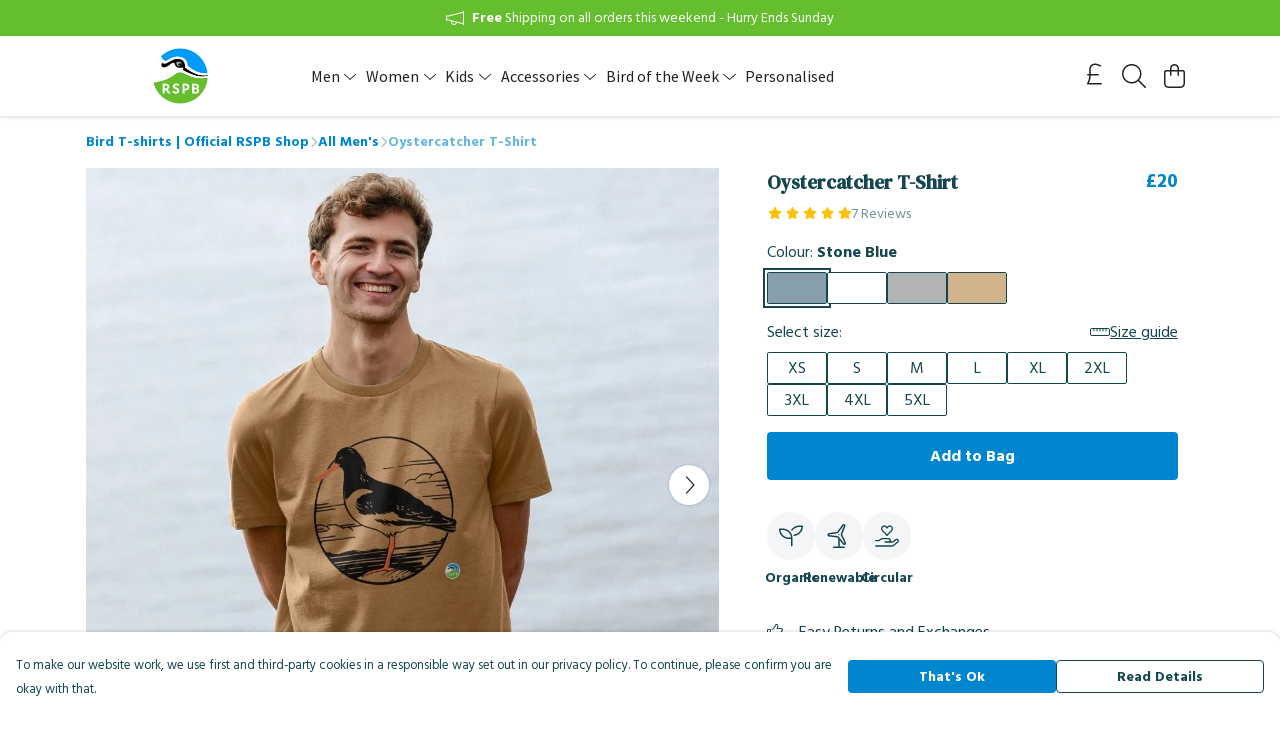

--- FILE ---
content_type: text/html
request_url: https://rspbteemillstore.com/product/oystercatcher-t-shirt/
body_size: 3252
content:
<!DOCTYPE html>
<html lang="en">
  <head>
    <meta charset="UTF-8">
    <meta name="viewport" content="width=device-width, initial-scale=1.0">
    <link id="apple-touch-icon" rel="apple-touch-icon" href="#">
    <script type="module" crossorigin="" src="/assets/index.f52936b0.js"></script>
    <link rel="modulepreload" crossorigin="" href="/assets/vue.0ac7cc2d.js">
    <link rel="modulepreload" crossorigin="" href="/assets/sentry.13e8e62e.js">
    <link rel="stylesheet" href="/assets/index.dca9b00c.css">
  <link rel="manifest" href="/manifest.webmanifest"><title>Oystercatcher T-Shirt</title><link crossorigin="" href="https://fonts.gstatic.com" rel="preconnect"><link href="https://images.teemill.com" rel="preconnect"><link as="fetch" href="https://rspbteemillstore.com/omnis/v3/frontend/23888/getStoreCoreData/json/" rel="preload"><link as="fetch" href="/omnis/v3/division/23888/products/oystercatcher-t-shirt/" rel="preload"><link as="fetch" href="/omnis/v3/division/23888/products/oystercatcher-t-shirt/stock/" rel="preload"><link fetchpriority="high" as="image" imagesizes="(max-width: 768px) 100vw, 1080px" imagesrcset="https://images.podos.io/bwnpljsxqxnvrcvkkjvwov9xcsb4cfomxbwldoakp5at7kol.jpeg.webp?w=640&h=640&v=2 640w, https://images.podos.io/bwnpljsxqxnvrcvkkjvwov9xcsb4cfomxbwldoakp5at7kol.jpeg.webp?w=1080&h=1080&v=2 1080w" href="https://images.podos.io/bwnpljsxqxnvrcvkkjvwov9xcsb4cfomxbwldoakp5at7kol.jpeg.webp?w=1080&h=1080&v=2" rel="preload"><link data-vue-meta="1" href="https://rspbteemillstore.com/product/oystercatcher-t-shirt/" rel="canonical"><link rel="modulepreload" crossorigin="" href="/assets/ProductPage.3295479e.js"><link rel="preload" as="style" href="/assets/ProductPage.9291810a.css"><link rel="modulepreload" crossorigin="" href="/assets/index.c7fec5e5.js"><link rel="modulepreload" crossorigin="" href="/assets/AddToCartPopup.2379125a.js"><link rel="modulepreload" crossorigin="" href="/assets/faCheck.57482a81.js"><link rel="modulepreload" crossorigin="" href="/assets/ProductReviewPopup.vue_vue_type_script_setup_true_lang.3d7cc070.js"><link rel="modulepreload" crossorigin="" href="/assets/index.1463e039.js"><link rel="modulepreload" crossorigin="" href="/assets/faImages.aabffb5f.js"><link rel="modulepreload" crossorigin="" href="/assets/SizeChartPopup.662d3c73.js"><link rel="preload" as="style" href="/assets/SizeChartPopup.92291e53.css"><link rel="modulepreload" crossorigin="" href="/assets/startCase.db8795e6.js"><link rel="modulepreload" crossorigin="" href="/assets/faThumbsUp.8fd4175d.js"><link rel="modulepreload" crossorigin="" href="/assets/faTruckFast.cf5b3d3a.js"><link rel="modulepreload" crossorigin="" href="/assets/faTruckFast.b430a48c.js"><link rel="modulepreload" crossorigin="" href="/assets/faClock.bad39b1e.js"><link rel="modulepreload" crossorigin="" href="/assets/faRulerHorizontal.279fe9e7.js"><link rel="modulepreload" crossorigin="" href="/assets/faPaintbrush.1347ae7f.js"><link rel="modulepreload" crossorigin="" href="/assets/ProductStock.a2e1bcdf.js"><link rel="preload" as="style" href="/assets/ProductStock.e62963f7.css"><link rel="modulepreload" crossorigin="" href="/assets/faInfoCircle.45ce26ae.js"><link rel="modulepreload" crossorigin="" href="/assets/EcoIcons.f86c9eb8.js"><link rel="modulepreload" crossorigin="" href="/assets/faSync.cdd8a900.js"><link rel="modulepreload" crossorigin="" href="/assets/faComment.1d33dbac.js"><link rel="modulepreload" crossorigin="" href="/assets/faChevronUp.f850314e.js"><link rel="modulepreload" crossorigin="" href="/assets/ProductImageCarousel.3d04dc72.js"><link rel="preload" as="style" href="/assets/ProductImageCarousel.04a3cc9e.css"><link rel="modulepreload" crossorigin="" href="/assets/faMicrochipAi.5be8b621.js"><link rel="modulepreload" crossorigin="" href="/assets/store.a1def350.js"><link rel="modulepreload" crossorigin="" href="/assets/logger.4caa3ceb.js"><link rel="modulepreload" crossorigin="" href="/assets/productProvider.7d508df2.js"><link rel="modulepreload" crossorigin="" href="/assets/confirm-leave-mixin.07b07054.js"><script>window.division_key = '23888';</script><meta data-vue-meta="1" vmid="author" content="Oystercatcher T-Shirt" name="author"><meta data-vue-meta="1" vmid="url" content="https://rspbteemillstore.com/product/oystercatcher-t-shirt/" name="url"><meta data-vue-meta="1" vmid="description" content="The Oystercatcher is a large, stocky, black and white wading bird. In flight it shows a wide, white wing-stripe, a black tail and a white rump that ex..." name="description"><meta data-vue-meta="1" vmid="og:type" content="website" property="og:type"><meta data-vue-meta="1" vmid="og:url" content="https://rspbteemillstore.com/product/oystercatcher-t-shirt/" property="og:url"><meta data-vue-meta="1" vmid="og:title" content="Oystercatcher T-Shirt" property="og:title"><meta data-vue-meta="1" vmid="og:description" content="The Oystercatcher is a large, stocky, black and white wading bird. In flight it shows a wide, white wing-stripe, a black tail and a white rump that ex..." property="og:description"><meta data-vue-meta="1" vmid="og:image" content="https://images.podos.io/bwnpljsxqxnvrcvkkjvwov9xcsb4cfomxbwldoakp5at7kol.jpeg" property="og:image"><meta vmid="og:site_name" content="RSPB" property="og:site_name"><meta data-vue-meta="1" vmid="twitter:card" content="photo" property="twitter:card"><meta data-vue-meta="1" vmid="twitter:description" content="The Oystercatcher is a large, stocky, black and white wading bird. In flight it shows a wide, white wing-stripe, a black tail and a white rump that ex..." property="twitter:description"><meta data-vue-meta="1" vmid="twitter:title" content="Oystercatcher T-Shirt" property="twitter:title"><meta data-vue-meta="1" vmid="twitter:image" content="https://images.podos.io/bwnpljsxqxnvrcvkkjvwov9xcsb4cfomxbwldoakp5at7kol.jpeg" property="twitter:image"><meta vmid="apple-mobile-web-app-capable" content="yes" property="apple-mobile-web-app-capable"><meta vmid="apple-mobile-web-app-status-bar-style" content="black" property="apple-mobile-web-app-status-bar-style"><meta vmid="apple-mobile-web-app-title" content="RSPB" property="apple-mobile-web-app-title"><meta content="pigtukj3v3wpx983k5hzrlzpvo2xr7" name="facebook-domain-verification"><meta content="EQwg6HNYghV3Bv3ejlN017r-yXv_vmvJldKo8iTF6Oc" name="google-site-verification"><style>@font-face {
  font-family: "Source Sans Pro Fallback: Arial";
  src: local('Arial');
  ascent-override: 104.4096%;
  descent-override: 28.9673%;
  size-adjust: 94.2442%;
}
@font-face {
  font-family: "Source Sans Pro Fallback: Roboto";
  src: local('Roboto');
  ascent-override: 104.5251%;
  descent-override: 28.9993%;
  size-adjust: 94.1401%;
}@font-face {
  font-family: "Hind Siliguri Fallback: Arial";
  src: local('Arial');
  ascent-override: 115.3652%;
  descent-override: 51.7903%;
  size-adjust: 96.7363%;
}
@font-face {
  font-family: "Hind Siliguri Fallback: Roboto";
  src: local('Roboto');
  ascent-override: 115.4928%;
  descent-override: 51.8476%;
  size-adjust: 96.6294%;
}@font-face {
  font-family: "DM Serif Text Fallback: Times New Roman";
  src: local('Times New Roman');
  ascent-override: 93.9453%;
  descent-override: 30.3781%;
  size-adjust: 110.2769%;
}
@font-face {
  font-family: "DM Serif Text Fallback: Roboto";
  src: local('Roboto');
  ascent-override: 103.8101%;
  descent-override: 33.568%;
  size-adjust: 99.7976%;
}</style></head>

  <body>
    <div id="app"></div>
    
  <noscript><iframe src="https://www.googletagmanager.com/ns.html?id=GTM-MH6RJHM" height="0" width="0" style="display:none;visibility:hidden"></iframe></noscript><noscript>This site relies on JavaScript to do awesome things, please enable it in your browser</noscript></body>
  <script>
    (() => {
      /**
       * Disable the default browser prompt for PWA installation
       * @see https://developer.mozilla.org/en-US/docs/Web/API/BeforeInstallPromptEvent
       */
      window.addEventListener('beforeinstallprompt', event => {
        event.preventDefault();
      });

      var activeWorker = navigator.serviceWorker?.controller;
      var appVersion = window.localStorage.getItem('appVersion');
      var validVersion = 'v1';

      if (!activeWorker) {
        window.localStorage.setItem('appVersion', validVersion);

        return;
      }

      if (!appVersion || appVersion !== validVersion) {
        window.localStorage.setItem('appVersion', validVersion);

        if (navigator.serviceWorker) {
          navigator.serviceWorker
            .getRegistrations()
            .then(function (registrations) {
              var promises = [];

              registrations.forEach(registration => {
                promises.push(registration.unregister());
              });

              if (window.caches) {
                caches.keys().then(cachedFiles => {
                  cachedFiles.forEach(cache => {
                    promises.push(caches.delete(cache));
                  });
                });
              }

              Promise.all(promises).then(function () {
                console.log('Reload Window: Index');
                window.location.reload();
              });
            });
        }
      }
    })();
  </script>
</html>


--- FILE ---
content_type: text/javascript
request_url: https://rspbteemillstore.com/assets/index.c7fec5e5.js
body_size: 338
content:
import{i as o}from"./index.f52936b0.js";import{V as _}from"./vue.0ac7cc2d.js";const e=_(()=>o(()=>import("./DesignCrossSeller.189e82e3.js"),["assets/DesignCrossSeller.189e82e3.js","assets/index.f52936b0.js","assets/index.dca9b00c.css","assets/vue.0ac7cc2d.js","assets/sentry.13e8e62e.js"])),s=_(()=>o(()=>import("./ProductImageCarousel.3d04dc72.js"),["assets/ProductImageCarousel.3d04dc72.js","assets/ProductImageCarousel.04a3cc9e.css","assets/index.f52936b0.js","assets/index.dca9b00c.css","assets/vue.0ac7cc2d.js","assets/sentry.13e8e62e.js"])),i=_(()=>o(()=>import("./ProductUgc.10e7dbc6.js"),["assets/ProductUgc.10e7dbc6.js","assets/vue.0ac7cc2d.js"])),a=_(()=>o(()=>import("./ProductTaglets.4a9d43da.js"),["assets/ProductTaglets.4a9d43da.js","assets/vue.0ac7cc2d.js","assets/index.f52936b0.js","assets/index.dca9b00c.css","assets/sentry.13e8e62e.js"]));export{e as D,i as P,a,s as b};
//# sourceMappingURL=index.c7fec5e5.js.map


--- FILE ---
content_type: text/javascript
request_url: https://rspbteemillstore.com/assets/useCurrency.f097efde.js
body_size: 258
content:
import{s as n,G as s}from"./vue.0ac7cc2d.js";import"./index.f52936b0.js";const r=()=>{const a=navigator.languages.map(e=>e.replace(/;.*/,"").match(/^[a-z]{2,3}(?:-[A-Z][a-z]{3})?(?:-[A-Z]{2}|-[0-9]{3})?$/)).filter(e=>e).flat();return a.length?a:["en"]},u=(t,a=void 0,e={})=>n(()=>new Intl.NumberFormat(r(),Object.assign({},e,{style:"currency",currency:s(a)?a.value:a})).format(s(t)?t.value:t));export{u};
//# sourceMappingURL=useCurrency.f097efde.js.map


--- FILE ---
content_type: text/javascript
request_url: https://rspbteemillstore.com/assets/faSync.cdd8a900.js
body_size: 643
content:
import"./index.f52936b0.js";var n={},r={},v;function o(){return v||(v=1,function(a){Object.defineProperty(a,"__esModule",{value:!0});var i="fal",c="arrows-rotate",t=512,f=512,e=[128472,"refresh","sync"],u="f021",h="M464 32C455.2 32 448 39.16 448 48v129.3C416.2 99.72 340.6 48 256 48c-102 0-188.3 72.91-205.1 173.3C49.42 230.1 55.3 238.3 64.02 239.8C64.91 239.9 65.8 240 66.67 240c7.672 0 14.45-5.531 15.77-13.34C96.69 141.7 169.7 80 256 80c72.49 0 137.3 44.88 163.6 112H304C295.2 192 288 199.2 288 208S295.2 224 304 224h160C472.8 224 480 216.8 480 208v-160C480 39.16 472.8 32 464 32zM447.1 272.2c-8.766-1.562-16.97 4.406-18.42 13.12C415.3 370.3 342.3 432 255.1 432c-72.49 0-137.3-44.88-163.6-112H208C216.8 320 224 312.8 224 304S216.8 288 208 288h-160C39.16 288 32 295.2 32 304v160C32 472.8 39.16 480 48 480S64 472.8 64 464v-129.3C95.84 412.3 171.4 464 256 464c101.1 0 188.3-72.91 205.1-173.3C462.6 281.9 456.7 273.7 447.1 272.2z";a.definition={prefix:i,iconName:c,icon:[t,f,e,u,h]},a.faArrowsRotate=a.definition,a.prefix=i,a.iconName=c,a.width=t,a.height=f,a.ligatures=e,a.unicode=u,a.svgPathData=h,a.aliases=e}(r)),r}var d;function C(){return d||(d=1,function(a){Object.defineProperty(a,"__esModule",{value:!0});var i=o();a.definition={prefix:i.prefix,iconName:i.iconName,icon:[i.width,i.height,i.aliases,i.unicode,i.svgPathData]},a.faSync=a.definition,a.prefix=i.prefix,a.iconName=i.iconName,a.width=i.width,a.height=i.height,a.ligatures=i.aliases,a.unicode=i.unicode,a.svgPathData=i.svgPathData,a.aliases=i.aliases}(n)),n}var g=C();export{g as f};
//# sourceMappingURL=faSync.cdd8a900.js.map


--- FILE ---
content_type: text/javascript
request_url: https://rspbteemillstore.com/assets/TmlProductPrice.795a37a7.js
body_size: 614
content:
import i from"./TmlCurrency.05036a48.js";import{K as o,x as t,y as a,P as l,Q as u,A as s,S as d,N as n,Z as m}from"./vue.0ac7cc2d.js";import{_ as P,g as _,O as y}from"./index.f52936b0.js";import"./useCurrency.f097efde.js";import"./sentry.13e8e62e.js";const p={name:"TmlProductPrice",components:{TmlCurrency:i},props:{price:{required:!0,type:Number},salePrice:{required:!1,type:Number},showPercentage:{required:!1,type:Boolean},stackOnMobile:{type:Boolean,default:!0}},computed:{bundleSavePercentage(){return this.showPercentage&&this.salePrice&&this.salePrice<this.price?`${100-Math.round(this.salePrice/this.price*100)}%`:!1},isDirectPaymentProcessor(){return _().getter("paymentProcessorType")==="direct"},noRoundingOnPrice(){return this.isDirectPaymentProcessor&&this.price%1!==0},noRoundingOnSalePrice(){return this.isDirectPaymentProcessor&&this.salePrice%1!==0}},methods:{maxDevice:y}},g={class:"tml-product-price"},h={key:1,class:"block text-right"};function v(f,k,e,b,S,r){const c=o("tml-currency");return t(),a("div",g,[l("span",{class:s({strike:e.salePrice&&e.salePrice<e.price})},[u(c,{class:"standard-price",value:e.price,"no-rounding":r.noRoundingOnPrice,primary:""},null,8,["value","no-rounding"])],2),e.salePrice&&e.salePrice<e.price?(t(),d(c,{key:0,class:s(["sale-price ml-1",{block:r.maxDevice("md")&&e.stackOnMobile}]),value:e.salePrice,"no-rounding":r.noRoundingOnSalePrice,primary:""},null,8,["class","value","no-rounding"])):n("",!0),r.bundleSavePercentage?(t(),a("small",h," Save "+m(r.bundleSavePercentage),1)):n("",!0)])}const T=P(p,[["render",v],["__scopeId","data-v-d99224ee"]]);export{T as default};
//# sourceMappingURL=TmlProductPrice.795a37a7.js.map


--- FILE ---
content_type: text/javascript
request_url: https://rspbteemillstore.com/assets/confirm-leave-mixin.07b07054.js
body_size: 453
content:
import"./index.f52936b0.js";const t={data(){return{isListening:!1,hasUnsavedChanges:!1}},methods:{onLeaveEditor(e){return this.hasUnsavedChanges?(e.preventDefault(),e.returnValue="",!0):null},onBeforeRouteLeave(e,n,i){if(!this.hasUnsavedChanges||e.redirectedFrom){i();return}window.confirm("Leave editor? Changes you made may not be saved.")?i():i(!1)},addBeforeunloadListener(){this.isListening||(window.addEventListener("beforeunload",this.onLeaveEditor),this.isListening=!0)},removeBeforeunloadListener(){this.isListening&&(window.removeEventListener("beforeunload",this.onLeaveEditor),this.isListening=!1)}},watch:{hasUnsavedChanges(e,n){e!==n&&(e?this.addBeforeunloadListener():this.removeBeforeunloadListener())}},beforeUnmount(){this.removeBeforeunloadListener()}};export{t as C};
//# sourceMappingURL=confirm-leave-mixin.07b07054.js.map


--- FILE ---
content_type: text/javascript
request_url: https://rspbteemillstore.com/assets/mixin.1c839849.js
body_size: 34
content:
import{o}from"./index.f52936b0.js";const t={props:{startOpen:Boolean,uid:String},methods:{close(){o.close(this.uid)}}};export{t as m};
//# sourceMappingURL=mixin.1c839849.js.map


--- FILE ---
content_type: text/javascript
request_url: https://rspbteemillstore.com/assets/faStar.7108c332.js
body_size: 540
content:
import"./index.f52936b0.js";var r={},u;function d(){return u||(u=1,function(a){Object.defineProperty(a,"__esModule",{value:!0});var e="fas",n="star",t=576,f=512,i=[11088,61446],c="f005",v="M316.9 18C311.6 7 300.4 0 288.1 0s-23.4 7-28.8 18L195 150.3 51.4 171.5c-12 1.8-22 10.2-25.7 21.7s-.7 24.2 7.9 32.7L137.8 329 113.2 474.7c-2 12 3 24.2 12.9 31.3s23 8 33.8 2.3l128.3-68.5 128.3 68.5c10.8 5.7 23.9 4.9 33.8-2.3s14.9-19.3 12.9-31.3L438.5 329 542.7 225.9c8.6-8.5 11.7-21.2 7.9-32.7s-13.7-19.9-25.7-21.7L381.2 150.3 316.9 18z";a.definition={prefix:e,iconName:n,icon:[t,f,i,c,v]},a.faStar=a.definition,a.prefix=e,a.iconName=n,a.width=t,a.height=f,a.ligatures=i,a.unicode=c,a.svgPathData=v,a.aliases=i}(r)),r}var s=d();export{s as f};
//# sourceMappingURL=faStar.7108c332.js.map


--- FILE ---
content_type: text/javascript
request_url: https://rspbteemillstore.com/assets/TmlStarRating.b61a4dce.js
body_size: 1029
content:
import{f as g}from"./faStar.7108c332.js";import{_ as k}from"./index.f52936b0.js";import{f as H}from"./faStar.3b4489a3.js";import{K as y,x as l,y as o,F as S,$ as h,S as s,N as v}from"./vue.0ac7cc2d.js";import"./sentry.13e8e62e.js";var u={},d;function N(){return d||(d=1,function(a){Object.defineProperty(a,"__esModule",{value:!0});var f="fas",t="star-half",c=576,r=512,e=[61731],i="f089",n="M288 0c-12.2 .1-23.3 7-28.6 18L195 150.3 51.4 171.5c-12 1.8-22 10.2-25.7 21.7s-.7 24.2 7.9 32.7L137.8 329 113.2 474.7c-2 12 3 24.2 12.9 31.3s23 8 33.8 2.3L288 439.8V0zM429.9 512c1.1 .1 2.1 .1 3.2 0h-3.2z";a.definition={prefix:f,iconName:t,icon:[c,r,e,i,n]},a.faStarHalf=a.definition,a.prefix=f,a.iconName=t,a.width=c,a.height=r,a.ligatures=e,a.unicode=i,a.svgPathData=n,a.aliases=e}(u)),u}var w=N(),m={},_;function L(){return _||(_=1,function(a){Object.defineProperty(a,"__esModule",{value:!0});var f="fas",t="star-half-stroke",c=576,r=512,e=["star-half-alt"],i="f5c0",n="M288 376.4l.1-.1 26.4 14.1 85.2 45.5-16.5-97.6-4.8-28.7 20.7-20.5 70.1-69.3-96.1-14.2-29.3-4.3-12.9-26.6L288.1 86.9l-.1 .3V376.4zm175.1 98.3c2 12-3 24.2-12.9 31.3s-23 8-33.8 2.3L288.1 439.8 159.8 508.3C149 514 135.9 513.1 126 506s-14.9-19.3-12.9-31.3L137.8 329 33.6 225.9c-8.6-8.5-11.7-21.2-7.9-32.7s13.7-19.9 25.7-21.7L195 150.3 259.4 18c5.4-11 16.5-18 28.8-18s23.4 7 28.8 18l64.3 132.3 143.6 21.2c12 1.8 22 10.2 25.7 21.7s.7 24.2-7.9 32.7L438.5 329l24.6 145.7z";a.definition={prefix:f,iconName:t,icon:[c,r,e,i,n]},a.faStarHalfStroke=a.definition,a.prefix=f,a.iconName=t,a.width=c,a.height=r,a.ligatures=e,a.unicode=i,a.svgPathData=n,a.aliases=e}(m)),m}var E=L();const F={name:"TmlStarRating",props:{rating:[Number,String],max:{type:Number}},data(){return{faStar:g.faStar,faStarHalf:w.faStarHalf,emptyFaStar:H.faStar,faStarHalfStroke:E.faStarHalfStroke}},computed:{showEmptyStars(){return this.max!==void 0}}},M={class:"tml-star-rating"};function b(a,f,t,c,r,e){const i=y("font-awesome-icon");return l(),o("div",M,[(l(!0),o(S,null,h(Math.floor(t.rating),n=>(l(),s(i,{key:n,class:"ml-1",icon:r.faStar},null,8,["icon"]))),128)),t.rating%Math.floor(t.rating)!==0?(l(),s(i,{key:0,class:"ml-1",icon:e.showEmptyStars?r.faStarHalfStroke:r.faStarHalf},null,8,["icon"])):v("",!0),e.showEmptyStars?(l(!0),o(S,{key:1},h(Math.floor(t.max-t.rating),n=>(l(),s(i,{key:n,class:"ml-1",icon:r.emptyFaStar},null,8,["icon"]))),128)):v("",!0)])}const D=k(F,[["render",b],["__scopeId","data-v-cf0cf6b7"]]);export{D as default};
//# sourceMappingURL=TmlStarRating.b61a4dce.js.map


--- FILE ---
content_type: text/javascript
request_url: https://rspbteemillstore.com/assets/TmlCurrencySymbol.a65474fd.js
body_size: 4225
content:
import{_ as k}from"./index.f52936b0.js";import{K as F,x as t,y as l,S as q,P as z,Z as _,N as E}from"./vue.0ac7cc2d.js";import"./sentry.13e8e62e.js";var g={},v={},P;function j(){return P||(P=1,function(i){Object.defineProperty(i,"__esModule",{value:!0});var a="fal",C="sterling-sign",u=320,f=512,e=[163,"gbp","pound-sign"],n="f154",r="M0 272C0 263.2 7.164 256 16 256H240C248.8 256 256 263.2 256 272C256 280.8 248.8 288 240 288H16C7.164 288 0 280.8 0 272zM168 64C119.4 64 80 103.4 80 152V278.1C80 336.9 67.02 394.9 42.12 448H304C312.8 448 320 455.2 320 464C320 472.8 312.8 480 304 480H16C10.35 480 5.124 477 2.242 472.2C-.641 467.3-.7504 461.3 1.954 456.3L3.066 454.3C32.55 400.2 48 339.7 48 278.1V152C48 85.73 101.7 32 168 32H175.1C188 32 200.8 34.08 213.1 38.16L293.1 64.82C301.4 67.62 305.1 76.68 303.2 85.06C300.4 93.44 291.3 97.97 282.9 95.18L202.1 68.52C193.1 65.53 184.6 64 175.1 64L168 64z";i.definition={prefix:a,iconName:C,icon:[u,f,e,n,r]},i.faSterlingSign=i.definition,i.prefix=a,i.iconName=C,i.width=u,i.height=f,i.ligatures=e,i.unicode=n,i.svgPathData=r,i.aliases=e}(v)),v}var y;function K(){return y||(y=1,function(i){Object.defineProperty(i,"__esModule",{value:!0});var a=j();i.definition={prefix:a.prefix,iconName:a.iconName,icon:[a.width,a.height,a.aliases,a.unicode,a.svgPathData]},i.faPoundSign=i.definition,i.prefix=a.prefix,i.iconName=a.iconName,i.width=a.width,i.height=a.height,i.ligatures=a.aliases,i.unicode=a.unicode,i.svgPathData=a.svgPathData,i.aliases=a.aliases}(g)),g}var O=K(),d={},D;function Y(){return D||(D=1,function(i){Object.defineProperty(i,"__esModule",{value:!0});var a="fal",C="dollar-sign",u=320,f=512,e=[128178,61781,"dollar","usd"],n="24",r="M176 64.78C207.7 67.45 237.9 73.82 259.8 79.15C268.4 81.24 273.6 89.89 271.5 98.48C269.5 107.1 260.8 112.3 252.2 110.2C219.2 102.2 170.2 92.71 127.9 96.25C106.8 98.02 88.75 102.9 75.32 111.7C62.43 120.2 53.01 132.6 49.36 151.9C46.56 166.7 48.33 177.5 52.35 185.7C56.46 194.2 63.66 201.6 74.26 208.4C96.21 222.4 128.3 230.9 164.1 240.3L165.7 240.7C199.4 249.5 236.3 259.2 262.9 276.2C276.9 285.1 288.1 296.5 296.4 311.8C303.1 327.3 305.9 345.2 302.1 365.5C295.6 399.8 271.4 422.9 239.4 435.4C220.8 442.7 199.2 446.6 176 447.4V496C176 504.8 168.8 512 160 512C151.2 512 144 504.8 144 496V446.5C137.8 445.1 131.5 445.3 125.1 444.3L125 444.3C98.79 440.4 59.31 431.4 25.67 416.9C17.55 413.4 13.81 403.1 17.31 395.9C20.81 387.8 30.22 384 38.33 387.5C68.67 400.6 105.3 409 129.7 412.7C168.6 418.2 202.8 415.4 227.7 405.6C252.2 396 266.7 380.3 270.6 359.6C273.4 344.8 271.7 334.1 267.6 325.8C263.5 317.4 256.3 309.9 245.7 303.2C223.8 289.2 191.7 280.6 155.9 271.2L154.3 270.8C120.6 262 83.71 252.3 57.06 235.4C43.14 226.5 31.01 215 23.57 199.7C16.05 184.2 14.07 166.3 17.91 146C23.2 118 37.72 98.08 57.81 84.94C77.36 72.16 101.3 66.38 125.2 64.37C131.4 63.85 137.7 63.58 144 63.51V16C144 7.164 151.2 0 160 0C168.8 0 176 7.164 176 16V64.78z";i.definition={prefix:a,iconName:C,icon:[u,f,e,n,r]},i.faDollarSign=i.definition,i.prefix=a,i.iconName=C,i.width=u,i.height=f,i.ligatures=e,i.unicode=n,i.svgPathData=r,i.aliases=e}(d)),d}var c=Y(),o={},N;function B(){return N||(N=1,function(i){Object.defineProperty(i,"__esModule",{value:!0});var a="fal",C="euro-sign",u=384,f=512,e=[8364,"eur","euro"],n="f153",r="M48 224C39.16 224 32 216.8 32 208C32 199.2 39.16 192 48 192H73.28C100.8 99.47 186.5 32 288 32H336.1C345.8 32 352.1 39.16 352.1 48C352.1 56.84 345.8 64 336.1 64H288C204.4 64 133.3 117.4 106.9 192H304C312.8 192 320 199.2 320 208C320 216.8 312.8 224 304 224H98.65C96.91 234.4 96 245.1 96 256C96 266.9 96.91 277.6 98.65 288H304C312.8 288 320 295.2 320 304C320 312.8 312.8 320 304 320H106.9C133.3 394.6 204.4 448 288 448H336.1C345.8 448 352.1 455.2 352.1 464C352.1 472.8 345.8 480 336.1 480H288C186.5 480 100.8 412.5 73.28 320H48C39.16 320 32 312.8 32 304C32 295.2 39.16 288 48 288H66.27C64.77 277.5 64 266.9 64 256C64 245.1 64.77 234.5 66.27 224H48z";i.definition={prefix:a,iconName:C,icon:[u,f,e,n,r]},i.faEuroSign=i.definition,i.prefix=a,i.iconName=C,i.width=u,i.height=f,i.ligatures=e,i.unicode=n,i.svgPathData=r,i.aliases=e}(o)),o}var W=B(),h={},L;function I(){return L||(L=1,function(i){Object.defineProperty(i,"__esModule",{value:!0});var a="fal",C="yen-sign",u=320,f=512,e=[165,"cny","jpy","rmb","yen"],n="f157",r="M160 220.6L291 38.65C296.2 31.48 306.2 29.85 313.4 35.02C320.5 40.18 322.1 50.18 316.1 57.35L196.1 224H272C280.8 224 288 231.2 288 240C288 248.8 280.8 256 272 256H176V320H272C280.8 320 288 327.2 288 336C288 344.8 280.8 352 272 352H176V464C176 472.8 168.8 480 160 480C151.2 480 144 472.8 144 464V352H48C39.16 352 32 344.8 32 336C32 327.2 39.16 320 48 320H144V256H48C39.16 256 32 248.8 32 240C32 231.2 39.16 224 48 224H123L3.017 57.35C-2.147 50.18-.5187 40.18 6.652 35.02C13.82 29.85 23.82 31.48 28.99 38.65L160 220.6z";i.definition={prefix:a,iconName:C,icon:[u,f,e,n,r]},i.faYenSign=i.definition,i.prefix=a,i.iconName=C,i.width=u,i.height=f,i.ligatures=e,i.unicode=n,i.svgPathData=r,i.aliases=e}(h)),h}var R=I(),S={},b;function T(){return b||(b=1,function(i){Object.defineProperty(i,"__esModule",{value:!0});var a="fal",C="won-sign",u=512,f=512,e=[8361,"krw","won"],n="f159",r="M96.74 256H183.4L240.6 43.84C242.4 36.85 248.8 32 256 32C263.2 32 269.6 36.86 271.4 43.84L328.6 256H415.3L480.7 43.3C483.3 34.85 492.3 30.11 500.7 32.71C509.2 35.31 513.9 44.26 511.3 52.71L448.7 256H496C504.8 256 512 263.2 512 272C512 280.8 504.8 288 496 288H438.9L383.3 468.7C381.2 475.5 374.8 480.1 367.7 479.1C360.6 479.9 354.4 475 352.6 468.2L304 288H207.1L159.5 468.2C157.6 475 151.4 479.9 144.3 479.1C137.2 480.1 130.8 475.5 128.7 468.7L73.11 288H16C7.164 288 0 280.8 0 272C0 263.2 7.164 256 16 256H63.26L.7078 52.71C-1.891 44.26 2.849 35.31 11.3 32.71C19.74 30.11 28.69 34.85 31.29 43.3L96.74 256zM106.6 288L142.1 406.3L174.8 288H106.6zM216.6 256H295.4L256 109.5L216.6 256zM337.2 288L369 406.3L405.4 288H337.2z";i.definition={prefix:a,iconName:C,icon:[u,f,e,n,r]},i.faWonSign=i.definition,i.prefix=a,i.iconName=C,i.width=u,i.height=f,i.ligatures=e,i.unicode=n,i.svgPathData=r,i.aliases=e}(S)),S}var U=T(),H={},M;function Z(){return M||(M=1,function(i){Object.defineProperty(i,"__esModule",{value:!0});var a="fal",C="rupee-sign",u=448,f=512,e=[8360,"rupee"],n="f156",r="M.0003 80C.0003 53.49 21.49 32 48 32H112C191.5 32 256 96.47 256 176C256 241.6 212.1 296.1 152.1 314.3L206.1 458.3C210.1 466.6 205.1 475.8 197.7 478.1C189.4 482.1 180.2 477.1 177 469.7L119.9 319.8C117.3 319.9 114.7 320 112 320H32V464C32 472.8 24.84 480 16 480C7.164 480 0 472.8 0 464L.0003 80zM32 288H112C173.9 288 224 237.9 224 176C224 114.1 173.9 64 112 64H48C39.16 64 32 71.16 32 80V288zM298.5 282.1C300.7 287.2 304.4 291.7 310.1 296C322.1 305.2 339.9 311.3 361.5 318.6L361.6 318.6C381.6 325.4 405.1 333.4 422.3 347.4C431.2 354.7 438.8 363.1 443.4 375.8C448 387.7 449.2 401.1 446.8 416.2C442.9 441.7 427.9 460.2 406.6 470.4C385.9 480.4 360.3 482.2 333.8 477.6L333.7 477.6C324.8 475.9 313.1 472.1 302.7 468.3C295.7 465.8 288.5 463 282.5 460.7C279.4 459.5 276.7 458.5 274.4 457.6C266.1 454.5 261.9 445.3 265 437C268.1 428.8 277.3 424.6 285.6 427.7C288.3 428.7 291.3 429.8 294.5 431C300.3 433.3 306.8 435.8 313.5 438.2C324 441.1 333.4 444.1 339.4 446.1C361.4 449.9 379.8 447.8 392.7 441.6C405 435.7 412.1 425.8 415.2 411.3C416.8 400.7 415.8 393.1 413.6 387.4C411.4 381.6 407.6 376.7 402 372.2C390.2 362.5 372.5 356.1 351.2 348.9L348.4 347.9C329.2 341.4 306.1 333.9 290.6 321.5C281.7 314.6 273.9 305.9 269 294.5C264.2 283 262.9 270 265.2 255.6C268.8 231.7 284.1 213.5 304.8 202.1C325.3 192.6 351.2 189.4 378.2 194.2C385.9 195.5 409.2 200.6 417.6 203.1C426 205.6 430.9 214.5 428.3 222.1C425.8 231.5 416.9 236.3 408.4 233.7C401.7 231.7 379.7 226.9 372.6 225.7C351.2 221.9 332.6 224.8 319.4 231.5C306.3 238.1 298.7 248.3 296.8 260.4C295.3 270.1 296.4 276.1 298.5 282.1H298.5z";i.definition={prefix:a,iconName:C,icon:[u,f,e,n,r]},i.faRupeeSign=i.definition,i.prefix=a,i.iconName=C,i.width=u,i.height=f,i.ligatures=e,i.unicode=n,i.svgPathData=r,i.aliases=e}(H)),H}var A=Z(),s={},V;function G(){return V||(V=1,function(i){Object.defineProperty(i,"__esModule",{value:!0});var a="fal",C="shekel-sign",u=448,f=512,e=[8362,"ils","shekel","sheqel","sheqel-sign"],n="f20b",r="M192 32C253.9 32 304 82.14 304 144V336C304 344.8 296.8 352 288 352C279.2 352 272 344.8 272 336V144C272 99.82 236.2 64 192 64H80C71.16 64 64 71.16 64 80V464C64 472.8 56.84 480 48 480C39.16 480 32 472.8 32 464V80C32 53.49 53.49 32 80 32H192zM192 480C165.5 480 144 458.5 144 432V176C144 167.2 151.2 160 160 160C168.8 160 176 167.2 176 176V432C176 440.8 183.2 448 192 448H304C348.2 448 384 412.2 384 368V48C384 39.16 391.2 32 400 32C408.8 32 416 39.16 416 48V368C416 429.9 365.9 480 304 480H192z";i.definition={prefix:a,iconName:C,icon:[u,f,e,n,r]},i.faShekelSign=i.definition,i.prefix=a,i.iconName=C,i.width=u,i.height=f,i.ligatures=e,i.unicode=n,i.svgPathData=r,i.aliases=e}(s)),s}var $=G(),m={},w;function J(){return w||(w=1,function(i){Object.defineProperty(i,"__esModule",{value:!0});var a="fal",C="ruble-sign",u=384,f=512,e=[8381,"rouble","rub","ruble"],n="f158",r="M240 32C319.5 32 384 96.47 384 176C384 255.5 319.5 320 240 320H96V384H304C312.8 384 320 391.2 320 400C320 408.8 312.8 416 304 416H96V464C96 472.8 88.84 480 80 480C71.16 480 64 472.8 64 464V416H16C7.164 416 0 408.8 0 400C0 391.2 7.164 384 16 384H64V320H16C7.164 320 0 312.8 0 304C0 295.2 7.164 288 16 288H64V72.69C64 50.22 82.22 32 104.7 32H240zM96 288H240C301.9 288 352 237.9 352 176C352 114.1 301.9 64 240 64H104.7C99.89 64 96 67.89 96 72.69V288z";i.definition={prefix:a,iconName:C,icon:[u,f,e,n,r]},i.faRubleSign=i.definition,i.prefix=a,i.iconName=C,i.width=u,i.height=f,i.ligatures=e,i.unicode=n,i.svgPathData=r,i.aliases=e}(m)),m}var X=J();const Q={name:"TmlCurrencySymbol",props:{currencyCode:String},data(){return{icons:{GBP:O.faPoundSign,USD:c.faDollarSign,EUR:W.faEuroSign,CAD:c.faDollarSign,AUD:c.faDollarSign,JPY:R.faYenSign,KRW:U.faWonSign,NOK:"kr",SEK:"kr",DKK:"kr",BGN:"\u043B\u0432",BRL:"R$",CNY:R.faYenSign,NZD:c.faDollarSign,CZK:"K\u010D",HKD:"HK$",HRK:"kn",HUF:"Ft",IDR:"Rp",INR:A.faRupeeSign,ISK:"kr",ILS:$.faShekelSign,CHF:"fr.",MXN:c.faDollarSign,MYR:"RM",PHP:"\u20B1",PLN:"z\u0142",RON:"lei",RUB:X.faRubleSign,SGD:c.faDollarSign,THB:"\u0E3F",TRY:"\u20BA",ZAR:"R"}}},computed:{currency(){return typeof this.currencyCode=="object"?this.currencyCode:this.$store.getters["currency/get"](this.currencyCode)},icon(){return this.icons[this.currency.code]}}},p={key:1},x={key:2};function i2(i,a,C,u,f,e){const n=F("font-awesome-icon");return t(),l("div",{class:"tml-currency-symbol",onClick:a[0]||(a[0]=r=>i.$emit("click",r))},[typeof e.icon=="object"?(t(),q(n,{key:0,icon:e.icon},null,8,["icon"])):(t(),l("span",p,[z("b",null,_(e.icon),1)])),e.currency.subScript?(t(),l("sub",x,_(e.currency.subScript),1)):E("",!0)])}const r2=k(Q,[["render",i2],["__scopeId","data-v-1e0f50ca"]]);export{r2 as default};
//# sourceMappingURL=TmlCurrencySymbol.a65474fd.js.map


--- FILE ---
content_type: text/javascript
request_url: https://rspbteemillstore.com/assets/TmlReviewReply.3b0201f9.js
body_size: 396
content:
import{K as s,x as o,y as n,Q as c,R as i,P as t,Z as a,N as r}from"./vue.0ac7cc2d.js";import{_ as d}from"./index.f52936b0.js";import"./sentry.13e8e62e.js";const l={name:"TmlReviewReply",props:{item:{type:Object,required:!0},companyName:{type:String,default:void 0},companyLogo:{type:String,default:void 0}}},_={class:"review-reply"},u={class:"mb-1"},p={class:"mb-0 mr-1 inline"},y={key:0,class:"text-sm faded"},h={class:"text-sm"};function b(f,v,e,g,x,N){const m=s("tml-object-summary");return o(),n("div",_,[c(m,{thumbnail:e.companyLogo,class:"mb-2","avatar-height":"3.5em","avatar-width":"3.5em","image-fit":"contain","background-color":"var(--tml-menu-background-color)","lazy-load-image":"","background-behind-thumbnail":""},{title:i(()=>[t("div",u,[t("h5",p,a(e.item.author),1),e.companyName?(o(),n("p",y,a(e.companyName)+" team ",1)):r("",!0)])]),_:1},8,["thumbnail"]),t("p",h,a(e.item.text),1)])}const j=d(l,[["render",b],["__scopeId","data-v-aa9dc95e"]]);export{j as default};
//# sourceMappingURL=TmlReviewReply.3b0201f9.js.map


--- FILE ---
content_type: text/javascript
request_url: https://rspbteemillstore.com/assets/TmlIcon.a8758be6.js
body_size: 305
content:
import{x as e,y as t,P as c}from"./vue.0ac7cc2d.js";import{_ as n}from"./index.f52936b0.js";import"./sentry.13e8e62e.js";const s={name:"TmlIcon",props:{icon:Object}},i=["viewBox"],_=["d"];function a(r,l,o,d,m,f){return e(),t("svg",{class:"ti-w-16 svg-inline",viewBox:`0 0 ${o.icon.icon.width} ${o.icon.icon.height}`},[c("path",{fill:"currentColor",d:o.icon.icon.svgPathData},null,8,_)],8,i)}const v=n(s,[["render",a],["__scopeId","data-v-40969b7f"]]);export{v as default};
//# sourceMappingURL=TmlIcon.a8758be6.js.map


--- FILE ---
content_type: text/javascript
request_url: https://rspbteemillstore.com/assets/TmlReview.35fdeef0.js
body_size: 2254
content:
import{_ as w,bR as k}from"./index.f52936b0.js";import{K as t,x as a,y as g,S as n,R as i,P as l,Z as h,Q as F,N as r,F as j,$ as x}from"./vue.0ac7cc2d.js";import"./sentry.13e8e62e.js";const v="/assets/anchor.c4202627.png",q="/assets/anchor2.3211151f.png",T="/assets/bleachbottle.a2be2c1d.png",B="/assets/blowfish.cfc53a80.png",N="/assets/bone.03bcd2b3.png",C="/assets/bottle.f2a06b95.png",O="/assets/compass.ee84f51e.png",R="/assets/crab.44820a97.png",M="/assets/crab2.bb0252a2.png",P="/assets/crab3.c2462c45.png",J="/assets/crab4.187d44b2.png",z="/assets/dolphin.b6e51ae7.png",L="/assets/eel.5bc76a7d.png",E="/assets/eel2.09795078.png",V="/assets/fish1.494c2f3d.png",A="/assets/fish2.0917f54e.png",D="/assets/fish3.6392b10a.png",H="/assets/fish4.2ec27368.png",I="/assets/fish5.40715359.png",K="/assets/fish6.339a38e4.png",Q="/assets/fish7.42599a37.png",W="/assets/fish8.81f558ea.png",Z="/assets/fish9.043aff4c.png",G="/assets/fish10.fd7b2ac0.png",U="/assets/fish11.c8a3471c.png",X="/assets/fish13.8db8ae98.png",Y="/assets/fish14.f65a92f3.png",$="/assets/fish15.fc3e1c10.png",ss="/assets/fish16.d2a7be76.png",es="/assets/fish17.cb8de670.png",as="/assets/fish18.083317d2.png",ts="/assets/fish19.eae64c38.png",ns="/assets/fishbones.91124d03.png",cs="/assets/fishinghook.60a423d6.png",os="/assets/flyingfish.670b8f61.png",is="/assets/flyingfish2.bb5b4564.png",ls="/assets/flyingfish3.69bef89c.png",hs="/assets/jellyfish.4e97961c.png",rs="/assets/jellyfish2.3c052313.png",ps="/assets/jellyfish3.1dd4b88e.png",fs="/assets/jellyfish4.05b289d6.png",gs="/assets/jellyfish5.aca9554e.png",ds="/assets/lighthouse.550ae71c.png",ms="/assets/mantaray.7510f5d8.png",bs="/assets/mantaray2.3a2fb097.png",us="/assets/mantaray3.bc1aeb5a.png",ys="/assets/mantaray4.f4163868.png",_s="/assets/mermaid.701fbefa.png",Ss="/assets/octopus.d7b2f8d9.png",ws="/assets/octopus2.674a633f.png",ks="/assets/oilcan.6bb76c6e.png",Fs="/assets/oilcan2.cea04698.png",js="/assets/seacat.bb7597e0.png",xs="/assets/seahorse.eeed0562.png",vs="/assets/seahorse2.e00e78db.png",qs="/assets/seaplant.ab755836.png",Ts="/assets/seasnail.5d8daa64.png",d="/assets/seaturtle.80852cdc.png",Bs="/assets/seaweed.fcff0e0e.png",Ns="/assets/seaweed2.44633064.png",Cs="/assets/shark.241a5874.png",Os="/assets/shark2.3cacd7e5.png",Rs="/assets/shark3.59c53a91.png",Ms="/assets/shark4.047798cc.png",Ps="/assets/shark5.17494f5d.png",Js="/assets/shark6.ae1a0c88.png",zs="/assets/shell.68005255.png",Ls="/assets/shrimp.0e74cffc.png",Es="/assets/shrimp2.777773ce.png",Vs="/assets/snail.2dfa602b.png",As="/assets/snail2.c599c323.png",Ds="/assets/squid.8843b052.png",Hs="/assets/squid2.7c399274.png",Is="/assets/squid3.a0a3a6dd.png",Ks="/assets/squid4.d881a748.png",Qs="/assets/starfish.915746e2.png",Ws="/assets/starfish2.1add9c4c.png",Zs="/assets/straw.a4e73d13.png",Gs="/assets/submarine.a9101251.png",Us="/assets/swordfish.ad76daa8.png",Xs="/assets/swordfish2.01ed261a.png",Ys="/assets/treasure.d7a6a059.png",$s="/assets/whale.e08dcc5c.png",se=Object.freeze(Object.defineProperty({__proto__:null,Anchor1:v,Anchor2:q,BleachBottle:T,Blowfish:B,Bone:N,Bottle:C,Compass:O,Crab1:R,Crab2:M,Crab3:P,Crab4:J,Dolphin:z,Eel1:L,Eel2:E,Fish1:V,Fish2:A,Fish3:D,Fish4:H,Fish5:I,Fish6:K,Fish7:Q,Fish8:W,Fish9:Z,Fish10:G,Fish11:U,Fish13:X,Fish14:Y,Fish15:$,Fish16:ss,Fish17:es,Fish18:as,Fish19:ts,Fishbones:ns,FishingHook:cs,FlyingFish1:os,FlyingFish2:is,FlyingFish3:ls,Jellyfish1:hs,Jellyfish2:rs,Jellyfish3:ps,Jellyfish4:fs,Jellyfish5:gs,Lighthouse:ds,Mantaray1:ms,Mantaray2:bs,Mantaray3:us,Mantaray4:ys,Mermaid:_s,Octopus1:Ss,Octopus2:ws,Oilcan1:ks,Oilcan2:Fs,Seacat:js,Seahorse1:xs,Seahorse2:vs,SeaPlant:qs,SeaSnail:Ts,SeaTurtle1:d,SeaTurtle2:d,Seaweed1:Bs,Seaweed2:Ns,Shark1:Cs,Shark2:Os,Shark3:Rs,Shark4:Ms,Shark5:Ps,Shark6:Js,Shell:zs,Shrimp1:Ls,Shrimp2:Es,Snail1:Vs,Snail2:As,Squid1:Ds,Squid2:Hs,Squid3:Is,Squid4:Ks,Starfish1:Qs,Starfish2:Ws,Straw:Zs,Submarine:Gs,Swordfish1:Us,Swordfish2:Xs,Treasure:Ys,Whale:$s},Symbol.toStringTag,{value:"Module"}));const ee={name:"TmlReview",props:{item:{type:Object,required:!0},productName:{type:[String,void 0],default:void 0},showProductName:{type:Boolean,default:!1},showReply:{type:Boolean,default:!1},companyName:{type:String,default:void 0},companyLogo:{type:String,default:void 0}},data(){return{icons:se,iconPath:null,icon:null}},computed:{titleText(){const e=this.item.author;return this.productName&&this.showProductName?`${e} reviewed ${this.productName}`:e},images(){var e,c;return((c=(e=this.item)==null?void 0:e.images)==null?void 0:c.map(s=>({src:s[480],altText:s.altText})))||[]}},created(){this.icon=k(Object.values(this.icons))}},ae={class:"review"},te={class:"mb-0 inline"},ne={class:"text-sm faded"},ce={class:"text-sm"};function oe(e,c,s,ie,p,o){const m=t("tml-star-rating"),b=t("tml-object-summary"),u=t("tml-image"),y=t("tml-grid"),_=t("tml-review-reply");return a(),g("div",ae,[p.icon?(a(),n(b,{key:0,"image-as-icon":"",icon:p.icon,"icon-size":"3em",class:"mb-2","lazy-load-image":""},{title:i(()=>[l("h5",te,h(o.titleText),1),l("p",ne,h(s.item.date),1)]),description:i(()=>[F(m,{class:"block mb-1",rating:s.item.rating,max:5},null,8,["rating"])]),_:1},8,["icon"])):r("",!0),l("p",ce,h(s.item.text),1),o.images.length?(a(),n(y,{key:1,breakpoints:{sm:2,lg:4},spacing:"0.5em",class:"mb-3 mt-2"},{default:i(()=>[(a(!0),g(j,null,x(o.images,(f,S)=>(a(),n(u,{key:S,ratio:1,src:f.src,alt:f.altText,"lazy-load":""},null,8,["src","alt"]))),128))]),_:1})):r("",!0),s.showReply&&s.item.reply?(a(),n(_,{key:2,class:"ml-8 mt-6",item:s.item.reply,"company-name":s.companyName,"company-logo":s.companyLogo},null,8,["item","company-name","company-logo"])):r("",!0)])}const pe=w(ee,[["render",oe],["__scopeId","data-v-694c91d2"]]);export{pe as default};
//# sourceMappingURL=TmlReview.35fdeef0.js.map
